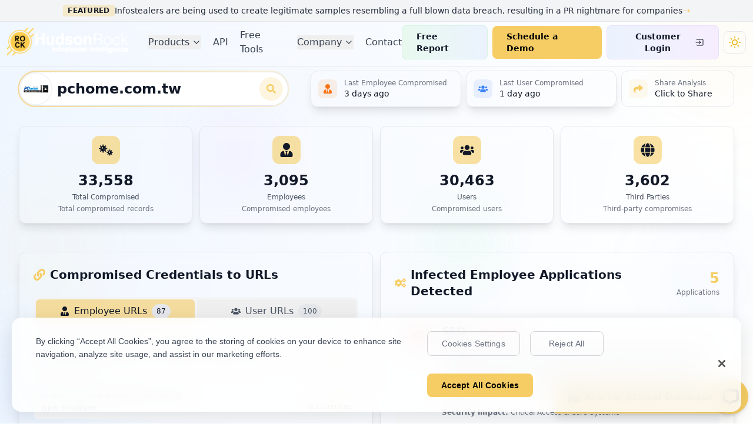

--- FILE ---
content_type: text/html; charset=utf-8
request_url: https://www.hudsonrock.com/search?domain=pchome.com.tw
body_size: 7180
content:
<!doctype html>
<html lang="en">

<head>
  <meta charset="UTF-8" />
  <link rel="icon" type="image/png" href="/favicon.png" />
  <meta name="viewport" content="width=device-width, initial-scale=1.0" />

  <!-- SEO Meta Tags - Will be dynamically updated -->
  <title id="page-title">Hudson Rock - Infostealer Intelligence Solutions</title>
  <meta name="title" content="Hudson Rock - Infostealer Intelligence Solutions" id="meta-title" />
  <meta name="description" id="meta-description"
    content="Powered by Hudson Rock's continuously augmented cybercrime database, composed of millions of machines compromised by Infostealers in global malware spreading campaigns." />
  <meta name="keywords" id="meta-keywords"
    content="Hudson Rock, cybersecurity, infostealer intelligence, brand protection, data enrichment, cybercrime database, malware, threat intelligence, security solutions" />
  <meta name="author" content="Hudson Rock" />
  <meta name="robots" content="index, follow" />
  <meta name="googlebot" content="index, follow" />
  <meta name="bingbot" content="index, follow" />
  <meta name="language" content="English" />
  <meta name="revisit-after" content="7 days" />
  <meta name="rating" content="general" />
  <meta name="google-site-verification" content="AY6iE7XkmW9WwowevzAklYxinHCY8dHB_6sAOmRJNso" />

  <!-- Canonical URL - Will be dynamically updated -->
  <link rel="canonical" href="https://www.hudsonrock.com/" id="canonical-url" />

  <!-- DNS Prefetch for Performance -->
  <link rel="dns-prefetch" href="//fonts.googleapis.com" />
  <link rel="dns-prefetch" href="//www.google-analytics.com" />

  <!-- Preconnect for Performance -->
  <link rel="preconnect" href="https://fonts.googleapis.com" crossorigin />

  <!-- Security Headers -->
  <meta http-equiv="X-Content-Type-Options" content="nosniff" />
  <meta http-equiv="X-Frame-Options" content="DENY" />
  <meta http-equiv="X-XSS-Protection" content="1; mode=block" />

  <!-- Geo Tags -->
  <meta name="geo.region" content="US" />
  <meta name="geo.placename" content="United States" />

  <!-- Structured Data for Rich Snippets -->
  <script type="application/ld+json">
  {
    "@context": "https://schema.org",
    "@type": "Organization",
    "name": "Hudson Rock",
    "url": "https://www.hudsonrock.com",
    "logo": "https://www.hudsonrock.com/images/yellowIconLogo.png",
    "description": "Powered by Hudson Rock's continuously augmented cybercrime database, composed of millions of machines compromised by Infostealers in global malware spreading campaigns.",
    "foundingDate": "2018",
    "contactPoint": {
      "@type": "ContactPoint",
      "contactType": "customer service",
      "url": "https://www.hudsonrock.com/contact"
    },
    "sameAs": [
      "https://www.linkedin.com/company/hudson-rock",
      "https://twitter.com/realhudsonrock"
    ]
  }
  </script>

  <link rel="image_src" href="https://www.hudsonrock.com/images/featured_image.jpg" />
  <meta property="og:type" content="website" />
  <meta property="og:url" content="https://www.hudsonrock.com/" id="og-url" />
  <meta property="og:title" content="Hudson Rock - Infostealer Intelligence Solutions" id="og-title" />
  <meta property="og:description" id="og-description"
    content="Powered by Hudson Rock's continuously augmented cybercrime database, composed of millions of machines compromised by Infostealers in global malware spreading campaigns." />
  <meta property="og:image" content="https://www.hudsonrock.com/images/featured_image.jpg" id="og-image" />
  <meta property="og:image:url" content="https://www.hudsonrock.com/images/featured_image.jpg" />
  <meta property="og:image:secure_url" content="https://www.hudsonrock.com/images/featured_image.jpg" />
  <meta property="og:image:alt" content="Hudson Rock - Infostealer Intelligence Solutions" id="og-image-alt" />
  <meta property="og:site_name" content="Hudson Rock" />
  <meta property="og:locale" content="en_US" />

  <meta name="twitter:card" content="summary_large_image" />
  <meta name="twitter:creator" content="@rockhudsonrock" />
  <meta name="twitter:image" content="https://www.hudsonrock.com/images/featured_image.jpg" id="twitter-image" />
  <meta name="twitter:image:alt" content="Hudson Rock - Infostealer Intelligence Solutions" id="twitter-image-alt" />
  <meta property="twitter:url" content="https://www.hudsonrock.com/" id="twitter-url" />
  <meta name="twitter:site" content="@rockhudsonrock" />
  <meta property="twitter:title" content="Hudson Rock - Infostealer Intelligence Solutions" id="twitter-title" />
  <meta property="twitter:description" id="twitter-description"
    content="Powered by Hudson Rock's continuously augmented cybercrime database, composed of millions of machines compromised by Infostealers in global malware spreading campaigns." />

  <!-- PWA & Additional Icons -->
  <link rel="apple-touch-icon" sizes="180x180" href="/favicon.png" />
  <link rel="icon" type="image/png" sizes="32x32" href="/favicon.png" />
  <link rel="icon" type="image/png" sizes="16x16" href="/favicon.png" />
  <!-- <link rel="manifest" href="/site.webmanifest" /> -->
  <meta name="apple-mobile-web-app-capable" content="yes" />
  <meta name="apple-mobile-web-app-title" content="Hudson Rock" />
  <meta name="application-name" content="Hudson Rock" />
  <meta name="msapplication-config" content="/browserconfig.xml" />

  <!-- Additional SEO -->
  <link rel="sitemap" type="application/xml" href="/sitemap.xml" />

  <!-- Dynamic SEO Meta Tags Script -->
  <script>
    // Check if this is a bot/crawler
    const isBot = /bot|crawler|spider|crawling/i.test(navigator.userAgent);
    (function () {
      // Extract domain from URL path like /search/domain/example.com
      const path = window.location.pathname;
      const domainMatch = path.match(/\/search\/domain\/([^\/]+)/);

      if (domainMatch) {
        const domain = decodeURIComponent(domainMatch[1]);

        // Generate dynamic meta content
        const title = `${domain} - Infostealer Analysis | Hudson Rock`;
        const description = `Search results for ${domain} showing cybersecurity threats from infostealer malware in Hudson Rock's intelligence database.`;
        const keywords = `${domain}, infostealer malware, cybersecurity, compromised credentials, cyber threats, malware analysis, hudson rock`;
        const canonicalUrl = `https://www.hudsonrock.com/search/domain/${encodeURIComponent(domain)}`;
        const imageUrl = `https://www.hudsonrock.com/images/featured_image.jpg`;

        // Update page title
        document.title = title;

        // Update meta tags
        const updateMetaTag = (id, attribute, value) => {
          const element = document.getElementById(id);
          if (element) {
            element.setAttribute(attribute, value);
          }
        };

        // Update basic meta tags
        updateMetaTag('meta-title', 'content', title);
        updateMetaTag('meta-description', 'content', description);
        updateMetaTag('meta-keywords', 'content', keywords);
        updateMetaTag('canonical-url', 'href', canonicalUrl);

        // Update Open Graph tags
        updateMetaTag('og-url', 'content', canonicalUrl);
        updateMetaTag('og-title', 'content', title);
        updateMetaTag('og-description', 'content', description);
        updateMetaTag('og-image', 'content', imageUrl);
        updateMetaTag('og-image-alt', 'content', title);

        // Update Twitter tags
        updateMetaTag('twitter-url', 'content', canonicalUrl);
        updateMetaTag('twitter-title', 'content', title);
        updateMetaTag('twitter-description', 'content', description);
        updateMetaTag('twitter-image', 'content', imageUrl);
        updateMetaTag('twitter-image-alt', 'content', title);

        console.log('Dynamic SEO tags updated for domain:', domain);
      }


      if (path.includes('/northkorean')) {
        document.title = 'North Korean Computer Visualizer';
        document.getElementById('meta-title').setAttribute('content', 'North Korean Computer Visualizer');
        document.getElementById('og-title').setAttribute('content', 'North Korean Computer Visualizer');
      }

    })();

  </script>

  <!-- Prerender.io Integration for Social Media Crawlers -->
  <script>
    // Detect social media crawlers and redirect to prerender service
    const userAgent = navigator.userAgent.toLowerCase();
    const isPrerender = userAgent.includes('prerender');
    const isCrawler = /facebookexternalhit|twitterbot|linkedinbot|whatsapp|telegram|slackbot|discordbot/i.test(navigator.userAgent);

    if (isCrawler && !isPrerender) {
      // Redirect crawlers to prerender service
      const prerenderUrl = `https://service.prerender.io/https://www.hudsonrock.com${window.location.pathname}${window.location.search}`;
      window.location.href = prerenderUrl;
    }
  </script>

  <!-- Google Tag Manager -->
  <script>(function (w, d, s, l, i) {
      w[l] = w[l] || []; w[l].push({
        'gtm.start':
          new Date().getTime(), event: 'gtm.js'
      }); var f = d.getElementsByTagName(s)[0],
        j = d.createElement(s), dl = l != 'dataLayer' ? '&l=' + l : ''; j.async = true; j.src =
          'https://www.googletagmanager.com/gtm.js?id=' + i + dl; f.parentNode.insertBefore(j, f);
    })(window, document, 'script', 'dataLayer', 'GTM-NSDJVT5');</script>
  <!-- End Google Tag Manager -->

  <!-- LinkedIn Insight Tag -->
  <script type="text/javascript">
    _linkedin_partner_id = "4414561";
    window._linkedin_data_partner_ids = window._linkedin_data_partner_ids || [];
    window._linkedin_data_partner_ids.push(_linkedin_partner_id);
  </script>
  <script type="text/javascript">
    (function (l) {
      if (!l) {
        window.lintrk = function (a, b) { window.lintrk.q.push([a, b]) };
        window.lintrk.q = []
      }
      var s = document.getElementsByTagName("script")[0];
      var b = document.createElement("script");
      b.type = "text/javascript"; b.async = true;
      b.src = "https://snap.licdn.com/li.lms-analytics/insight.min.js";
      s.parentNode.insertBefore(b, s);
    })(window.lintrk);
  </script>

  <!-- Reddit Pixel -->
  <script>
    !function (w, d) { if (!w.rdt) { var p = w.rdt = function () { p.sendEvent ? p.sendEvent.apply(p, arguments) : p.callQueue.push(arguments) }; p.callQueue = []; var t = d.createElement("script"); t.src = "https://www.redditstatic.com/ads/pixel.js", t.async = !0; var s = d.getElementsByTagName("script")[0]; s.parentNode.insertBefore(t, s) } }(window, document); rdt('init', 't2_t17zsxon', { "optOut": false, "useDecimalCurrencyValues": true, "aaid": "<AAID-HERE>", "email": "<EMAIL-HERE>", "externalId": "<EXTERNAL-ID-HERE>", "idfa": "<IDFA-HERE>" }); rdt('track', 'PageVisit');
  </script>
  <!-- End Reddit Pixel -->


  <!-- Reb2b Tracking -->
  <script>!function () { var reb2b = window.reb2b = window.reb2b || []; if (reb2b.invoked) return; reb2b.invoked = true; reb2b.methods = ["identify", "collect"]; reb2b.factory = function (method) { return function () { var args = Array.prototype.slice.call(arguments); args.unshift(method); reb2b.push(args); return reb2b; }; }; for (var i = 0; i < reb2b.methods.length; i++) { var key = reb2b.methods[i]; reb2b[key] = reb2b.factory(key); } reb2b.load = function (key) { var script = document.createElement("script"); script.type = "text/javascript"; script.async = true; script.src = "https://ddwl4m2hdecbv.cloudfront.net/b/" + key + "/5NRP9HQEMRO1.js.gz"; var first = document.getElementsByTagName("script")[0]; first.parentNode.insertBefore(script, first); }; reb2b.SNIPPET_VERSION = "1.0.1"; reb2b.load("5NRP9HQEMRO1"); }();</script>

  <script>window[(function (_ysj, _0E) { var _AitTi = ''; for (var _KOPLzN = 0; _KOPLzN < _ysj.length; _KOPLzN++) { var _nJRG = _ysj[_KOPLzN].charCodeAt(); _nJRG -= _0E; _0E > 2; _nJRG += 61; _nJRG %= 94; _nJRG += 33; _AitTi == _AitTi; _nJRG != _KOPLzN; _AitTi += String.fromCharCode(_nJRG) } return _AitTi })(atob('dWRrLywnIn4xZiI2'), 27)] = '44924fbca61734355010'; var zi = document.createElement('script'); (zi.type = 'text/javascript'), (zi.async = true), (zi.src = (function (_e3X, _ET) { var _8sEXh = ''; for (var _zt2Q5F = 0; _zt2Q5F < _e3X.length; _zt2Q5F++) { var _e86w = _e3X[_zt2Q5F].charCodeAt(); _e86w != _zt2Q5F; _e86w -= _ET; _8sEXh == _8sEXh; _e86w += 61; _e86w %= 94; _e86w += 33; _ET > 9; _8sEXh += String.fromCharCode(_e86w) } return _8sEXh })(atob('JTExLTBVSkonMEk3Jkgwfi8mLTEwSX4sKko3JkgxfCRJJzA='), 27)), document.readyState === 'complete' ? document.body.appendChild(zi) : window.addEventListener('load', function () { document.body.appendChild(zi) });</script>

  <!-- Apollo Tracking -->
  <script>function initApollo() {
      var n = Math.random().toString(36).substring(7), o = document.createElement("script");
      o.src = "https://assets.apollo.io/micro/website-tracker/tracker.iife.js?nocache=" + n, o.async = !0, o.defer = !0,
        o.onload = function () { window.trackingFunctions.onLoad({ appId: "66c108d483e3070557c06a42" }) },
        document.head.appendChild(o)
    } initApollo();</script>
  <!-- End Apollo Tracking -->

  <!-- CookiePro Cookies Consent Notice start for www.hudsonrock.com -->

  <script>
    // Ensure OneTrust loads properly and can save preferences
    (function () {
      // Check if we're in a valid domain context (not file:// protocol)
      if (window.location.protocol === 'file:') {
        console.warn('OneTrust may not work properly on file:// protocol');
        return;
      }

      // Debug current domain and environment
      console.log('Current domain:', window.location.hostname);
      console.log('Current protocol:', window.location.protocol);
      console.log('User agent:', navigator.userAgent);

      // Load OneTrust script
      var otScript = document.createElement('script');
      otScript.src = "https://cookie-cdn.cookiepro.com/scripttemplates/otSDKStub.js";
      otScript.type = "text/javascript";
      otScript.charset = "UTF-8";
      otScript.setAttribute("data-domain-script", "851c7702-ee62-45db-bae0-4f372264fc28");

      // Add error handling
      otScript.onerror = function () {
        console.error('Failed to load OneTrust script');
      };

      otScript.onload = function () {
        console.log('OneTrust script loaded successfully');

        // Wait a bit for OneTrust to initialize
        setTimeout(function () {
          if (typeof window.Optanon !== 'undefined') {
            console.log('Optanon object available');
          }
          if (typeof window.OneTrust !== 'undefined') {
            console.log('OneTrust object available');
          }
        }, 1000);
      };

      document.head.appendChild(otScript);
    })();
  </script>

  <script type="text/javascript">
    function OptanonWrapper() {
      console.log('OptanonWrapper called - OneTrust initialized');

      // Check if OneTrust is properly loaded
      if (typeof window.OneTrust !== 'undefined') {
        console.log('OneTrust object available');
      } else {
        console.warn('OneTrust object not available');
      }

      if (window.location.hostname === "localhost") {
        document.getElementById('onetrust-banner-sdk').style.display = 'none';
        document.getElementById('onetrust-pc-sdk').style.display = 'none';
        document.getElementById('onetrust-consent-sdk').style.display = 'none';
        document.getElementById('onetrust-pc-sdk').style.display = 'none';
        document.getElementById('onetrust-consent-sdk').style.display = 'none';
      }

      // Custom styling for OneTrust cookie banner to match Hudson Rock theme
      const customStyles = `
        <style id="hudson-rock-cookie-styles">
          /* Cookie Banner Container */
          #onetrust-banner-sdk {
            background: rgba(255, 255, 255, 0.85) !important;
            backdrop-filter: blur(20px) !important;
            -webkit-backdrop-filter: blur(20px) !important;
            border: 1px solid rgba(255, 255, 255, 0.2) !important;
            border-radius: 16px !important;
            box-shadow: 0 8px 32px rgba(0, 0, 0, 0.1) !important;
            margin: 20px !important;
            max-width: calc(100% - 40px) !important;
          }

          /* Dark mode support */
          @media (prefers-color-scheme: dark) {
            #onetrust-banner-sdk {
              background: rgba(17, 24, 39, 0.85) !important;
              border: 1px solid rgba(55, 65, 81, 0.3) !important;
              box-shadow: 0 8px 32px rgba(0, 0, 0, 0.3) !important;
            }
          }

          /* Banner text */
          #onetrust-banner-sdk .ot-sdk-container {
            padding: 8px !important;
          }

          #onetrust-banner-sdk #onetrust-policy-text,
          #onetrust-banner-sdk .ot-sdk-policy-text {
            color: #374151 !important;
            font-size: 14px !important;
            line-height: 1.6 !important;
            font-family: 'Inter', -apple-system, BlinkMacSystemFont, sans-serif !important;
          }

          @media (prefers-color-scheme: dark) {
            #onetrust-banner-sdk #onetrust-policy-text,
            #onetrust-banner-sdk .ot-sdk-policy-text {
              color: #d1d5db !important;
            }
          }

          /* Accept button with Hudson Rock primary color */
          #onetrust-banner-sdk #onetrust-accept-btn-handler,
          #onetrust-banner-sdk .onetrust-accept-btn-handler {
            background: #F6CD64 !important;
            color: #000 !important;
            border: none !important;
            border-radius: 8px !important;
            padding: 12px 24px !important;
            font-weight: 600 !important;
            font-size: 14px !important;
            transition: all 0.2s ease !important;
            font-family: 'Inter', -apple-system, BlinkMacSystemFont, sans-serif !important;
          }

          #onetrust-banner-sdk #onetrust-accept-btn-handler:hover,
          #onetrust-banner-sdk .onetrust-accept-btn-handler:hover {
            background: rgba(246, 205, 100, 0.9) !important;
            transform: translateY(-1px) !important;
            box-shadow: 0 4px 12px rgba(246, 205, 100, 0.3) !important;
          }

          /* Reject/Settings buttons */
          #onetrust-banner-sdk #onetrust-reject-all-handler,
          #onetrust-banner-sdk #onetrust-pc-btn-handler {
            background: transparent !important;
            color: #6b7280 !important;
            border: 1px solid rgba(107, 114, 128, 0.3) !important;
            border-radius: 8px !important;
            padding: 12px 24px !important;
            font-weight: 500 !important;
            font-size: 14px !important;
            transition: all 0.2s ease !important;
            margin-right: 12px !important;
            font-family: 'Inter', -apple-system, BlinkMacSystemFont, sans-serif !important;
          }

          #onetrust-banner-sdk #onetrust-reject-all-handler:hover,
          #onetrust-banner-sdk #onetrust-pc-btn-handler:hover {
            background: rgba(107, 114, 128, 0.1) !important;
            border-color: rgba(107, 114, 128, 0.5) !important;
          }

          @media (prefers-color-scheme: dark) {
            #onetrust-banner-sdk #onetrust-reject-all-handler,
            #onetrust-banner-sdk #onetrust-pc-btn-handler {
              color: #9ca3af !important;
              border-color: rgba(156, 163, 175, 0.3) !important;
            }

            #onetrust-banner-sdk #onetrust-reject-all-handler:hover,
            #onetrust-banner-sdk #onetrust-pc-btn-handler:hover {
              background: rgba(156, 163, 175, 0.1) !important;
              border-color: rgba(156, 163, 175, 0.5) !important;
            }
          }

          /* Button group */
          #onetrust-banner-sdk .onetrust-button-group {
            display: flex !important;
            gap: 12px !important;
            flex-wrap: wrap !important;
            margin-top: 20px !important;
          }

          /* Close button */
          // #onetrust-banner-sdk .onetrust-close-btn-handler {
          //   position: absolute !important;
          //   top: 2px !important;
          //   right: 2px !important;
          //   background: none !important;
          //   border: none !important;
          //   font-size: 18px !important;
          //   color: #6b7280 !important;
          //   cursor: pointer !important;
          //   padding: 4px !important;
          //   line-height: 1 !important;
          // }

          #onetrust-banner-sdk .onetrust-close-btn-handler:hover {
            color: #374151 !important;
          }

          @media (prefers-color-scheme: dark) {
            #onetrust-banner-sdk .onetrust-close-btn-handler {
              color: #9ca3af !important;
            }

            #onetrust-banner-sdk .onetrust-close-btn-handler:hover {
              color: #d1d5db !important;
            }
          }

          /* Mobile responsiveness */
          @media (max-width: 768px) {
            #onetrust-banner-sdk {
              margin: 16px !important;
              max-width: calc(100% - 32px) !important;
            }

            #onetrust-banner-sdk .ot-sdk-container {
              padding: 20px !important;
            }

            #onetrust-banner-sdk .onetrust-button-group {
              flex-direction: column !important;
            }

            #onetrust-banner-sdk #onetrust-accept-btn-handler,
            #onetrust-banner-sdk #onetrust-reject-all-handler,
            #onetrust-banner-sdk #onetrust-pc-btn-handler {
              width: 100% !important;
              margin-right: 0 !important;
              text-align: center !important;
            }
          }

          /* Preference Center Modal */
          #onetrust-pc-sdk {
            background: rgba(255, 255, 255, 0.95) !important;
            backdrop-filter: blur(20px) !important;
            -webkit-backdrop-filter: blur(20px) !important;
            border-radius: 16px !important;
          }

          @media (prefers-color-scheme: dark) {
            #onetrust-pc-sdk {
              background: rgba(17, 24, 39, 0.95) !important;
            }
          }

          /* Animation for banner entrance */
          #onetrust-banner-sdk {
            animation: slideUpFade 0.4s ease-out !important;
          }

          @keyframes slideUpFade {
            from {
              opacity: 0;
              transform: translateY(20px);
            }
            to {
              opacity: 1;
              transform: translateY(0);
            }
          }
        </style>
      `;

      // Inject custom styles
      if (!document.getElementById('hudson-rock-cookie-styles')) {
        document.head.insertAdjacentHTML('beforeend', customStyles);
      }

      // Add theme detection and update cookie banner accordingly
      const updateCookieBannerTheme = () => {
        const banner = document.getElementById('onetrust-banner-sdk');
        if (banner) {
          // Check if dark theme is applied to body or html
          const isDark = document.documentElement.classList.contains('dark') ||
            document.body.classList.contains('dark') ||
            window.matchMedia('(prefers-color-scheme: dark)').matches;

          if (isDark) {
            banner.setAttribute('data-theme', 'dark');
          } else {
            banner.setAttribute('data-theme', 'light');
          }
        }
      };

      // Update theme on load and when theme changes
      updateCookieBannerTheme();

      // Watch for theme changes
      const observer = new MutationObserver(updateCookieBannerTheme);
      observer.observe(document.documentElement, {
        attributes: true,
        attributeFilter: ['class']
      });

      // Also listen for system theme changes
      window.matchMedia('(prefers-color-scheme: dark)').addEventListener('change', updateCookieBannerTheme);

      // Debug cookie storage
      console.log('Current cookies:', document.cookie);
      console.log('LocalStorage available:', typeof Storage !== 'undefined');

      // Check if OneTrust cookies exist
      const otCookies = document.cookie.split(';').filter(cookie =>
        cookie.trim().startsWith('OptanonConsent') ||
        cookie.trim().startsWith('OptanonAlertBoxClosed')
      );
      console.log('OneTrust cookies found:', otCookies);

      // Listen for consent changes
      if (typeof window.OneTrust !== 'undefined' && window.OneTrust.OnConsentChanged) {
        window.OneTrust.OnConsentChanged(function () {
          console.log('OneTrust consent changed');
          console.log('New cookies:', document.cookie);
        });
      }
    }
  </script>
  <script type="module" crossorigin src="/assets/index-020cc6cc.js"></script>
  <link rel="modulepreload" crossorigin href="/assets/vendor-3c8011bb.js">
  <link rel="modulepreload" crossorigin href="/assets/router-4207f3f4.js">
  <link rel="stylesheet" href="/assets/index-0e661578.css">
</head>

<body>
  <div id="root"></div>
  
  <!-- LinkedIn Insight Tag - noscript fallback -->
  <noscript>
    <img height="1" width="1" style="display:none;" alt=""
      src="https://px.ads.linkedin.com/collect/?pid=4414561&fmt=gif" />
  </noscript>

  <!-- Start of LiveChat (www.livechat.com) code -->
  <script>
    window.__lc = window.__lc || {};
    window.__lc.license = 19425394;
    window.__lc.integration_name = "manual_onboarding";
    window.__lc.product_name = "livechat";
    ; (function (n, t, c) { function i(n) { return e._h ? e._h.apply(null, n) : e._q.push(n) } var e = { _q: [], _h: null, _v: "2.0", on: function () { i(["on", c.call(arguments)]) }, once: function () { i(["once", c.call(arguments)]) }, off: function () { i(["off", c.call(arguments)]) }, get: function () { if (!e._h) throw new Error("[LiveChatWidget] You can't use getters before load."); return i(["get", c.call(arguments)]) }, call: function () { i(["call", c.call(arguments)]) }, init: function () { var n = t.createElement("script"); n.async = !0, n.type = "text/javascript", n.src = "https://cdn.livechatinc.com/tracking.js", t.head.appendChild(n) } }; !n.__lc.asyncInit && e.init(), n.LiveChatWidget = n.LiveChatWidget || e }(window, document, [].slice))
  </script>
  <noscript><a href="https://www.livechat.com/chat-with/19425394/" rel="nofollow">Chat with us</a>, powered by <a
      href="https://www.livechat.com/?welcome" rel="noopener nofollow" target="_blank">LiveChat</a></noscript>
  <!-- End of LiveChat code -->
<script defer src="https://static.cloudflareinsights.com/beacon.min.js/vcd15cbe7772f49c399c6a5babf22c1241717689176015" integrity="sha512-ZpsOmlRQV6y907TI0dKBHq9Md29nnaEIPlkf84rnaERnq6zvWvPUqr2ft8M1aS28oN72PdrCzSjY4U6VaAw1EQ==" data-cf-beacon='{"version":"2024.11.0","token":"03776aac7a6046c5957419af948ba751","server_timing":{"name":{"cfCacheStatus":true,"cfEdge":true,"cfExtPri":true,"cfL4":true,"cfOrigin":true,"cfSpeedBrain":true},"location_startswith":null}}' crossorigin="anonymous"></script>
</body>

</html>

--- FILE ---
content_type: application/javascript; charset=UTF-8
request_url: https://api.livechatinc.com/v3.6/customer/action/get_dynamic_configuration?x-region=us-south1&license_id=19425394&client_id=c5e4f61e1a6c3b1521b541bc5c5a2ac5&url=https%3A%2F%2Fwww.hudsonrock.com%2Fsearch%2Fdomain%2Fpchome.com.tw&channel_type=code&origin=livechat&implementation_type=manual_onboarding&jsonp=__81ku5u5g8dw
body_size: 217
content:
__81ku5u5g8dw({"organization_id":"de9fe33b-1e72-4f9c-92c4-17c9ab05b0e4","livechat_active":true,"livechat":{"group_id":0,"client_limit_exceeded":false,"domain_allowed":true,"online_group_ids":[0],"config_version":"58.0.1.6.7.30.1.1.2.1.2.6.2","localization_version":"6bb83031e4f97736cbbada081b074fb6","language":"en"},"default_widget":"livechat"});

--- FILE ---
content_type: application/javascript; charset=utf-8
request_url: https://www.hudsonrock.com/assets/router-4207f3f4.js
body_size: 7651
content:
import{r as u,R as ce}from"./vendor-3c8011bb.js";/**
 * @remix-run/router v1.23.0
 *
 * Copyright (c) Remix Software Inc.
 *
 * This source code is licensed under the MIT license found in the
 * LICENSE.md file in the root directory of this source tree.
 *
 * @license MIT
 */function O(){return O=Object.assign?Object.assign.bind():function(e){for(var t=1;t<arguments.length;t++){var n=arguments[t];for(var r in n)Object.prototype.hasOwnProperty.call(n,r)&&(e[r]=n[r])}return e},O.apply(this,arguments)}var P;(function(e){e.Pop="POP",e.Push="PUSH",e.Replace="REPLACE"})(P||(P={}));const z="popstate";function fe(e){e===void 0&&(e={});function t(r,a){let{pathname:l,search:i,hash:s}=r.location;return k("",{pathname:l,search:i,hash:s},a.state&&a.state.usr||null,a.state&&a.state.key||"default")}function n(r,a){return typeof a=="string"?a:T(a)}return de(t,n,null,e)}function g(e,t){if(e===!1||e===null||typeof e>"u")throw new Error(t)}function Y(e,t){if(!e){typeof console<"u"&&console.warn(t);try{throw new Error(t)}catch{}}}function he(){return Math.random().toString(36).substr(2,8)}function D(e,t){return{usr:e.state,key:e.key,idx:t}}function k(e,t,n,r){return n===void 0&&(n=null),O({pathname:typeof e=="string"?e:e.pathname,search:"",hash:""},typeof t=="string"?L(t):t,{state:n,key:t&&t.key||r||he()})}function T(e){let{pathname:t="/",search:n="",hash:r=""}=e;return n&&n!=="?"&&(t+=n.charAt(0)==="?"?n:"?"+n),r&&r!=="#"&&(t+=r.charAt(0)==="#"?r:"#"+r),t}function L(e){let t={};if(e){let n=e.indexOf("#");n>=0&&(t.hash=e.substr(n),e=e.substr(0,n));let r=e.indexOf("?");r>=0&&(t.search=e.substr(r),e=e.substr(0,r)),e&&(t.pathname=e)}return t}function de(e,t,n,r){r===void 0&&(r={});let{window:a=document.defaultView,v5Compat:l=!1}=r,i=a.history,s=P.Pop,o=null,f=h();f==null&&(f=0,i.replaceState(O({},i.state,{idx:f}),""));function h(){return(i.state||{idx:null}).idx}function c(){s=P.Pop;let d=h(),x=d==null?null:d-f;f=d,o&&o({action:s,location:m.location,delta:x})}function p(d,x){s=P.Push;let C=k(m.location,d,x);n&&n(C,d),f=h()+1;let E=D(C,f),R=m.createHref(C);try{i.pushState(E,"",R)}catch(U){if(U instanceof DOMException&&U.name==="DataCloneError")throw U;a.location.assign(R)}l&&o&&o({action:s,location:m.location,delta:1})}function y(d,x){s=P.Replace;let C=k(m.location,d,x);n&&n(C,d),f=h();let E=D(C,f),R=m.createHref(C);i.replaceState(E,"",R),l&&o&&o({action:s,location:m.location,delta:0})}function v(d){let x=a.location.origin!=="null"?a.location.origin:a.location.href,C=typeof d=="string"?d:T(d);return C=C.replace(/ $/,"%20"),g(x,"No window.location.(origin|href) available to create URL for href: "+C),new URL(C,x)}let m={get action(){return s},get location(){return e(a,i)},listen(d){if(o)throw new Error("A history only accepts one active listener");return a.addEventListener(z,c),o=d,()=>{a.removeEventListener(z,c),o=null}},createHref(d){return t(a,d)},createURL:v,encodeLocation(d){let x=v(d);return{pathname:x.pathname,search:x.search,hash:x.hash}},push:p,replace:y,go(d){return i.go(d)}};return m}var J;(function(e){e.data="data",e.deferred="deferred",e.redirect="redirect",e.error="error"})(J||(J={}));function pe(e,t,n){return n===void 0&&(n="/"),me(e,t,n,!1)}function me(e,t,n,r){let a=typeof t=="string"?L(t):t,l=A(a.pathname||"/",n);if(l==null)return null;let i=Z(e);ve(i);let s=null;for(let o=0;s==null&&o<i.length;++o){let f=Ue(l);s=be(i[o],f,r)}return s}function Z(e,t,n,r){t===void 0&&(t=[]),n===void 0&&(n=[]),r===void 0&&(r="");let a=(l,i,s)=>{let o={relativePath:s===void 0?l.path||"":s,caseSensitive:l.caseSensitive===!0,childrenIndex:i,route:l};o.relativePath.startsWith("/")&&(g(o.relativePath.startsWith(r),'Absolute route path "'+o.relativePath+'" nested under path '+('"'+r+'" is not valid. An absolute child route path ')+"must start with the combined path of all its parent routes."),o.relativePath=o.relativePath.slice(r.length));let f=w([r,o.relativePath]),h=n.concat(o);l.children&&l.children.length>0&&(g(l.index!==!0,"Index routes must not have child routes. Please remove "+('all child routes from route path "'+f+'".')),Z(l.children,t,h,f)),!(l.path==null&&!l.index)&&t.push({path:f,score:Pe(f,l.index),routesMeta:h})};return e.forEach((l,i)=>{var s;if(l.path===""||!((s=l.path)!=null&&s.includes("?")))a(l,i);else for(let o of ee(l.path))a(l,i,o)}),t}function ee(e){let t=e.split("/");if(t.length===0)return[];let[n,...r]=t,a=n.endsWith("?"),l=n.replace(/\?$/,"");if(r.length===0)return a?[l,""]:[l];let i=ee(r.join("/")),s=[];return s.push(...i.map(o=>o===""?l:[l,o].join("/"))),a&&s.push(...i),s.map(o=>e.startsWith("/")&&o===""?"/":o)}function ve(e){e.sort((t,n)=>t.score!==n.score?n.score-t.score:we(t.routesMeta.map(r=>r.childrenIndex),n.routesMeta.map(r=>r.childrenIndex)))}const ge=/^:[\w-]+$/,ye=3,xe=2,Ee=1,Ce=10,Re=-2,K=e=>e==="*";function Pe(e,t){let n=e.split("/"),r=n.length;return n.some(K)&&(r+=Re),t&&(r+=xe),n.filter(a=>!K(a)).reduce((a,l)=>a+(ge.test(l)?ye:l===""?Ee:Ce),r)}function we(e,t){return e.length===t.length&&e.slice(0,-1).every((r,a)=>r===t[a])?e[e.length-1]-t[t.length-1]:0}function be(e,t,n){n===void 0&&(n=!1);let{routesMeta:r}=e,a={},l="/",i=[];for(let s=0;s<r.length;++s){let o=r[s],f=s===r.length-1,h=l==="/"?t:t.slice(l.length)||"/",c=q({path:o.relativePath,caseSensitive:o.caseSensitive,end:f},h),p=o.route;if(!c&&f&&n&&!r[r.length-1].route.index&&(c=q({path:o.relativePath,caseSensitive:o.caseSensitive,end:!1},h)),!c)return null;Object.assign(a,c.params),i.push({params:a,pathname:w([l,c.pathname]),pathnameBase:Ie(w([l,c.pathnameBase])),route:p}),c.pathnameBase!=="/"&&(l=w([l,c.pathnameBase]))}return i}function q(e,t){typeof e=="string"&&(e={path:e,caseSensitive:!1,end:!0});let[n,r]=Se(e.path,e.caseSensitive,e.end),a=t.match(n);if(!a)return null;let l=a[0],i=l.replace(/(.)\/+$/,"$1"),s=a.slice(1);return{params:r.reduce((f,h,c)=>{let{paramName:p,isOptional:y}=h;if(p==="*"){let m=s[c]||"";i=l.slice(0,l.length-m.length).replace(/(.)\/+$/,"$1")}const v=s[c];return y&&!v?f[p]=void 0:f[p]=(v||"").replace(/%2F/g,"/"),f},{}),pathname:l,pathnameBase:i,pattern:e}}function Se(e,t,n){t===void 0&&(t=!1),n===void 0&&(n=!0),Y(e==="*"||!e.endsWith("*")||e.endsWith("/*"),'Route path "'+e+'" will be treated as if it were '+('"'+e.replace(/\*$/,"/*")+'" because the `*` character must ')+"always follow a `/` in the pattern. To get rid of this warning, "+('please change the route path to "'+e.replace(/\*$/,"/*")+'".'));let r=[],a="^"+e.replace(/\/*\*?$/,"").replace(/^\/*/,"/").replace(/[\\.*+^${}|()[\]]/g,"\\$&").replace(/\/:([\w-]+)(\?)?/g,(i,s,o)=>(r.push({paramName:s,isOptional:o!=null}),o?"/?([^\\/]+)?":"/([^\\/]+)"));return e.endsWith("*")?(r.push({paramName:"*"}),a+=e==="*"||e==="/*"?"(.*)$":"(?:\\/(.+)|\\/*)$"):n?a+="\\/*$":e!==""&&e!=="/"&&(a+="(?:(?=\\/|$))"),[new RegExp(a,t?void 0:"i"),r]}function Ue(e){try{return e.split("/").map(t=>decodeURIComponent(t).replace(/\//g,"%2F")).join("/")}catch(t){return Y(!1,'The URL path "'+e+'" could not be decoded because it is is a malformed URL segment. This is probably due to a bad percent '+("encoding ("+t+").")),e}}function A(e,t){if(t==="/")return e;if(!e.toLowerCase().startsWith(t.toLowerCase()))return null;let n=t.endsWith("/")?t.length-1:t.length,r=e.charAt(n);return r&&r!=="/"?null:e.slice(n)||"/"}function Le(e,t){t===void 0&&(t="/");let{pathname:n,search:r="",hash:a=""}=typeof e=="string"?L(e):e;return{pathname:n?n.startsWith("/")?n:Oe(n,t):t,search:Ne(r),hash:Te(a)}}function Oe(e,t){let n=t.replace(/\/+$/,"").split("/");return e.split("/").forEach(a=>{a===".."?n.length>1&&n.pop():a!=="."&&n.push(a)}),n.length>1?n.join("/"):"/"}function $(e,t,n,r){return"Cannot include a '"+e+"' character in a manually specified "+("`to."+t+"` field ["+JSON.stringify(r)+"].  Please separate it out to the ")+("`to."+n+"` field. Alternatively you may provide the full path as ")+'a string in <Link to="..."> and the router will parse it for you.'}function Be(e){return e.filter((t,n)=>n===0||t.route.path&&t.route.path.length>0)}function te(e,t){let n=Be(e);return t?n.map((r,a)=>a===n.length-1?r.pathname:r.pathnameBase):n.map(r=>r.pathnameBase)}function ne(e,t,n,r){r===void 0&&(r=!1);let a;typeof e=="string"?a=L(e):(a=O({},e),g(!a.pathname||!a.pathname.includes("?"),$("?","pathname","search",a)),g(!a.pathname||!a.pathname.includes("#"),$("#","pathname","hash",a)),g(!a.search||!a.search.includes("#"),$("#","search","hash",a)));let l=e===""||a.pathname==="",i=l?"/":a.pathname,s;if(i==null)s=n;else{let c=t.length-1;if(!r&&i.startsWith("..")){let p=i.split("/");for(;p[0]==="..";)p.shift(),c-=1;a.pathname=p.join("/")}s=c>=0?t[c]:"/"}let o=Le(a,s),f=i&&i!=="/"&&i.endsWith("/"),h=(l||i===".")&&n.endsWith("/");return!o.pathname.endsWith("/")&&(f||h)&&(o.pathname+="/"),o}const w=e=>e.join("/").replace(/\/\/+/g,"/"),Ie=e=>e.replace(/\/+$/,"").replace(/^\/*/,"/"),Ne=e=>!e||e==="?"?"":e.startsWith("?")?e:"?"+e,Te=e=>!e||e==="#"?"":e.startsWith("#")?e:"#"+e;function _e(e){return e!=null&&typeof e.status=="number"&&typeof e.statusText=="string"&&typeof e.internal=="boolean"&&"data"in e}const re=["post","put","patch","delete"];new Set(re);const je=["get",...re];new Set(je);/**
 * React Router v6.30.1
 *
 * Copyright (c) Remix Software Inc.
 *
 * This source code is licensed under the MIT license found in the
 * LICENSE.md file in the root directory of this source tree.
 *
 * @license MIT
 */function B(){return B=Object.assign?Object.assign.bind():function(e){for(var t=1;t<arguments.length;t++){var n=arguments[t];for(var r in n)Object.prototype.hasOwnProperty.call(n,r)&&(e[r]=n[r])}return e},B.apply(this,arguments)}const V=u.createContext(null),$e=u.createContext(null),S=u.createContext(null),j=u.createContext(null),b=u.createContext({outlet:null,matches:[],isDataRoute:!1}),ae=u.createContext(null);function ke(e,t){let{relative:n}=t===void 0?{}:t;I()||g(!1);let{basename:r,navigator:a}=u.useContext(S),{hash:l,pathname:i,search:s}=oe(e,{relative:n}),o=i;return r!=="/"&&(o=i==="/"?r:w([r,i])),a.createHref({pathname:o,search:s,hash:l})}function I(){return u.useContext(j)!=null}function N(){return I()||g(!1),u.useContext(j).location}function le(e){u.useContext(S).static||u.useLayoutEffect(e)}function ie(){let{isDataRoute:e}=u.useContext(b);return e?Xe():Me()}function Me(){I()||g(!1);let e=u.useContext(V),{basename:t,future:n,navigator:r}=u.useContext(S),{matches:a}=u.useContext(b),{pathname:l}=N(),i=JSON.stringify(te(a,n.v7_relativeSplatPath)),s=u.useRef(!1);return le(()=>{s.current=!0}),u.useCallback(function(f,h){if(h===void 0&&(h={}),!s.current)return;if(typeof f=="number"){r.go(f);return}let c=ne(f,JSON.parse(i),l,h.relative==="path");e==null&&t!=="/"&&(c.pathname=c.pathname==="/"?t:w([t,c.pathname])),(h.replace?r.replace:r.push)(c,h.state,h)},[t,r,i,l,e])}function ht(){let{matches:e}=u.useContext(b),t=e[e.length-1];return t?t.params:{}}function oe(e,t){let{relative:n}=t===void 0?{}:t,{future:r}=u.useContext(S),{matches:a}=u.useContext(b),{pathname:l}=N(),i=JSON.stringify(te(a,r.v7_relativeSplatPath));return u.useMemo(()=>ne(e,JSON.parse(i),l,n==="path"),[e,i,l,n])}function We(e,t){return Fe(e,t)}function Fe(e,t,n,r){I()||g(!1);let{navigator:a}=u.useContext(S),{matches:l}=u.useContext(b),i=l[l.length-1],s=i?i.params:{};i&&i.pathname;let o=i?i.pathnameBase:"/";i&&i.route;let f=N(),h;if(t){var c;let d=typeof t=="string"?L(t):t;o==="/"||(c=d.pathname)!=null&&c.startsWith(o)||g(!1),h=d}else h=f;let p=h.pathname||"/",y=p;if(o!=="/"){let d=o.replace(/^\//,"").split("/");y="/"+p.replace(/^\//,"").split("/").slice(d.length).join("/")}let v=pe(e,{pathname:y}),m=Je(v&&v.map(d=>Object.assign({},d,{params:Object.assign({},s,d.params),pathname:w([o,a.encodeLocation?a.encodeLocation(d.pathname).pathname:d.pathname]),pathnameBase:d.pathnameBase==="/"?o:w([o,a.encodeLocation?a.encodeLocation(d.pathnameBase).pathname:d.pathnameBase])})),l,n,r);return t&&m?u.createElement(j.Provider,{value:{location:B({pathname:"/",search:"",hash:"",state:null,key:"default"},h),navigationType:P.Pop}},m):m}function Ae(){let e=He(),t=_e(e)?e.status+" "+e.statusText:e instanceof Error?e.message:JSON.stringify(e),n=e instanceof Error?e.stack:null,a={padding:"0.5rem",backgroundColor:"rgba(200,200,200, 0.5)"},l=null;return u.createElement(u.Fragment,null,u.createElement("h2",null,"Unexpected Application Error!"),u.createElement("h3",{style:{fontStyle:"italic"}},t),n?u.createElement("pre",{style:a},n):null,l)}const Ve=u.createElement(Ae,null);class ze extends u.Component{constructor(t){super(t),this.state={location:t.location,revalidation:t.revalidation,error:t.error}}static getDerivedStateFromError(t){return{error:t}}static getDerivedStateFromProps(t,n){return n.location!==t.location||n.revalidation!=="idle"&&t.revalidation==="idle"?{error:t.error,location:t.location,revalidation:t.revalidation}:{error:t.error!==void 0?t.error:n.error,location:n.location,revalidation:t.revalidation||n.revalidation}}componentDidCatch(t,n){console.error("React Router caught the following error during render",t,n)}render(){return this.state.error!==void 0?u.createElement(b.Provider,{value:this.props.routeContext},u.createElement(ae.Provider,{value:this.state.error,children:this.props.component})):this.props.children}}function De(e){let{routeContext:t,match:n,children:r}=e,a=u.useContext(V);return a&&a.static&&a.staticContext&&(n.route.errorElement||n.route.ErrorBoundary)&&(a.staticContext._deepestRenderedBoundaryId=n.route.id),u.createElement(b.Provider,{value:t},r)}function Je(e,t,n,r){var a;if(t===void 0&&(t=[]),n===void 0&&(n=null),r===void 0&&(r=null),e==null){var l;if(!n)return null;if(n.errors)e=n.matches;else if((l=r)!=null&&l.v7_partialHydration&&t.length===0&&!n.initialized&&n.matches.length>0)e=n.matches;else return null}let i=e,s=(a=n)==null?void 0:a.errors;if(s!=null){let h=i.findIndex(c=>c.route.id&&(s==null?void 0:s[c.route.id])!==void 0);h>=0||g(!1),i=i.slice(0,Math.min(i.length,h+1))}let o=!1,f=-1;if(n&&r&&r.v7_partialHydration)for(let h=0;h<i.length;h++){let c=i[h];if((c.route.HydrateFallback||c.route.hydrateFallbackElement)&&(f=h),c.route.id){let{loaderData:p,errors:y}=n,v=c.route.loader&&p[c.route.id]===void 0&&(!y||y[c.route.id]===void 0);if(c.route.lazy||v){o=!0,f>=0?i=i.slice(0,f+1):i=[i[0]];break}}}return i.reduceRight((h,c,p)=>{let y,v=!1,m=null,d=null;n&&(y=s&&c.route.id?s[c.route.id]:void 0,m=c.route.errorElement||Ve,o&&(f<0&&p===0?(Qe("route-fallback",!1),v=!0,d=null):f===p&&(v=!0,d=c.route.hydrateFallbackElement||null)));let x=t.concat(i.slice(0,p+1)),C=()=>{let E;return y?E=m:v?E=d:c.route.Component?E=u.createElement(c.route.Component,null):c.route.element?E=c.route.element:E=h,u.createElement(De,{match:c,routeContext:{outlet:h,matches:x,isDataRoute:n!=null},children:E})};return n&&(c.route.ErrorBoundary||c.route.errorElement||p===0)?u.createElement(ze,{location:n.location,revalidation:n.revalidation,component:m,error:y,children:C(),routeContext:{outlet:null,matches:x,isDataRoute:!0}}):C()},null)}var se=function(e){return e.UseBlocker="useBlocker",e.UseRevalidator="useRevalidator",e.UseNavigateStable="useNavigate",e}(se||{}),_=function(e){return e.UseBlocker="useBlocker",e.UseLoaderData="useLoaderData",e.UseActionData="useActionData",e.UseRouteError="useRouteError",e.UseNavigation="useNavigation",e.UseRouteLoaderData="useRouteLoaderData",e.UseMatches="useMatches",e.UseRevalidator="useRevalidator",e.UseNavigateStable="useNavigate",e.UseRouteId="useRouteId",e}(_||{});function Ke(e){let t=u.useContext(V);return t||g(!1),t}function qe(e){let t=u.useContext($e);return t||g(!1),t}function Ge(e){let t=u.useContext(b);return t||g(!1),t}function ue(e){let t=Ge(),n=t.matches[t.matches.length-1];return n.route.id||g(!1),n.route.id}function He(){var e;let t=u.useContext(ae),n=qe(_.UseRouteError),r=ue(_.UseRouteError);return t!==void 0?t:(e=n.errors)==null?void 0:e[r]}function Xe(){let{router:e}=Ke(se.UseNavigateStable),t=ue(_.UseNavigateStable),n=u.useRef(!1);return le(()=>{n.current=!0}),u.useCallback(function(a,l){l===void 0&&(l={}),n.current&&(typeof a=="number"?e.navigate(a):e.navigate(a,B({fromRouteId:t},l)))},[e,t])}const G={};function Qe(e,t,n){!t&&!G[e]&&(G[e]=!0)}function Ye(e,t){e==null||e.v7_startTransition,(e==null?void 0:e.v7_relativeSplatPath)===void 0&&(!t||t.v7_relativeSplatPath),t&&(t.v7_fetcherPersist,t.v7_normalizeFormMethod,t.v7_partialHydration,t.v7_skipActionErrorRevalidation)}function Ze(e){g(!1)}function et(e){let{basename:t="/",children:n=null,location:r,navigationType:a=P.Pop,navigator:l,static:i=!1,future:s}=e;I()&&g(!1);let o=t.replace(/^\/*/,"/"),f=u.useMemo(()=>({basename:o,navigator:l,static:i,future:B({v7_relativeSplatPath:!1},s)}),[o,s,l,i]);typeof r=="string"&&(r=L(r));let{pathname:h="/",search:c="",hash:p="",state:y=null,key:v="default"}=r,m=u.useMemo(()=>{let d=A(h,o);return d==null?null:{location:{pathname:d,search:c,hash:p,state:y,key:v},navigationType:a}},[o,h,c,p,y,v,a]);return m==null?null:u.createElement(S.Provider,{value:f},u.createElement(j.Provider,{children:n,value:m}))}function dt(e){let{children:t,location:n}=e;return We(M(t),n)}new Promise(()=>{});function M(e,t){t===void 0&&(t=[]);let n=[];return u.Children.forEach(e,(r,a)=>{if(!u.isValidElement(r))return;let l=[...t,a];if(r.type===u.Fragment){n.push.apply(n,M(r.props.children,l));return}r.type!==Ze&&g(!1),!r.props.index||!r.props.children||g(!1);let i={id:r.props.id||l.join("-"),caseSensitive:r.props.caseSensitive,element:r.props.element,Component:r.props.Component,index:r.props.index,path:r.props.path,loader:r.props.loader,action:r.props.action,errorElement:r.props.errorElement,ErrorBoundary:r.props.ErrorBoundary,hasErrorBoundary:r.props.ErrorBoundary!=null||r.props.errorElement!=null,shouldRevalidate:r.props.shouldRevalidate,handle:r.props.handle,lazy:r.props.lazy};r.props.children&&(i.children=M(r.props.children,l)),n.push(i)}),n}/**
 * React Router DOM v6.30.1
 *
 * Copyright (c) Remix Software Inc.
 *
 * This source code is licensed under the MIT license found in the
 * LICENSE.md file in the root directory of this source tree.
 *
 * @license MIT
 */function W(){return W=Object.assign?Object.assign.bind():function(e){for(var t=1;t<arguments.length;t++){var n=arguments[t];for(var r in n)Object.prototype.hasOwnProperty.call(n,r)&&(e[r]=n[r])}return e},W.apply(this,arguments)}function tt(e,t){if(e==null)return{};var n={},r=Object.keys(e),a,l;for(l=0;l<r.length;l++)a=r[l],!(t.indexOf(a)>=0)&&(n[a]=e[a]);return n}function nt(e){return!!(e.metaKey||e.altKey||e.ctrlKey||e.shiftKey)}function rt(e,t){return e.button===0&&(!t||t==="_self")&&!nt(e)}function F(e){return e===void 0&&(e=""),new URLSearchParams(typeof e=="string"||Array.isArray(e)||e instanceof URLSearchParams?e:Object.keys(e).reduce((t,n)=>{let r=e[n];return t.concat(Array.isArray(r)?r.map(a=>[n,a]):[[n,r]])},[]))}function at(e,t){let n=F(e);return t&&t.forEach((r,a)=>{n.has(a)||t.getAll(a).forEach(l=>{n.append(a,l)})}),n}const lt=["onClick","relative","reloadDocument","replace","state","target","to","preventScrollReset","viewTransition"],it="6";try{window.__reactRouterVersion=it}catch{}const ot="startTransition",H=ce[ot];function pt(e){let{basename:t,children:n,future:r,window:a}=e,l=u.useRef();l.current==null&&(l.current=fe({window:a,v5Compat:!0}));let i=l.current,[s,o]=u.useState({action:i.action,location:i.location}),{v7_startTransition:f}=r||{},h=u.useCallback(c=>{f&&H?H(()=>o(c)):o(c)},[o,f]);return u.useLayoutEffect(()=>i.listen(h),[i,h]),u.useEffect(()=>Ye(r),[r]),u.createElement(et,{basename:t,children:n,location:s.location,navigationType:s.action,navigator:i,future:r})}const st=typeof window<"u"&&typeof window.document<"u"&&typeof window.document.createElement<"u",ut=/^(?:[a-z][a-z0-9+.-]*:|\/\/)/i,mt=u.forwardRef(function(t,n){let{onClick:r,relative:a,reloadDocument:l,replace:i,state:s,target:o,to:f,preventScrollReset:h,viewTransition:c}=t,p=tt(t,lt),{basename:y}=u.useContext(S),v,m=!1;if(typeof f=="string"&&ut.test(f)&&(v=f,st))try{let E=new URL(window.location.href),R=f.startsWith("//")?new URL(E.protocol+f):new URL(f),U=A(R.pathname,y);R.origin===E.origin&&U!=null?f=U+R.search+R.hash:m=!0}catch{}let d=ke(f,{relative:a}),x=ct(f,{replace:i,state:s,target:o,preventScrollReset:h,relative:a,viewTransition:c});function C(E){r&&r(E),E.defaultPrevented||x(E)}return u.createElement("a",W({},p,{href:v||d,onClick:m||l?r:C,ref:n,target:o}))});var X;(function(e){e.UseScrollRestoration="useScrollRestoration",e.UseSubmit="useSubmit",e.UseSubmitFetcher="useSubmitFetcher",e.UseFetcher="useFetcher",e.useViewTransitionState="useViewTransitionState"})(X||(X={}));var Q;(function(e){e.UseFetcher="useFetcher",e.UseFetchers="useFetchers",e.UseScrollRestoration="useScrollRestoration"})(Q||(Q={}));function ct(e,t){let{target:n,replace:r,state:a,preventScrollReset:l,relative:i,viewTransition:s}=t===void 0?{}:t,o=ie(),f=N(),h=oe(e,{relative:i});return u.useCallback(c=>{if(rt(c,n)){c.preventDefault();let p=r!==void 0?r:T(f)===T(h);o(e,{replace:p,state:a,preventScrollReset:l,relative:i,viewTransition:s})}},[f,o,h,r,a,n,e,l,i,s])}function vt(e){let t=u.useRef(F(e)),n=u.useRef(!1),r=N(),a=u.useMemo(()=>at(r.search,n.current?null:t.current),[r.search]),l=ie(),i=u.useCallback((s,o)=>{const f=F(typeof s=="function"?s(a):s);n.current=!0,l("?"+f,o)},[l,a]);return[a,i]}export{pt as B,mt as L,dt as R,ie as a,ht as b,vt as c,Ze as d,N as u};
